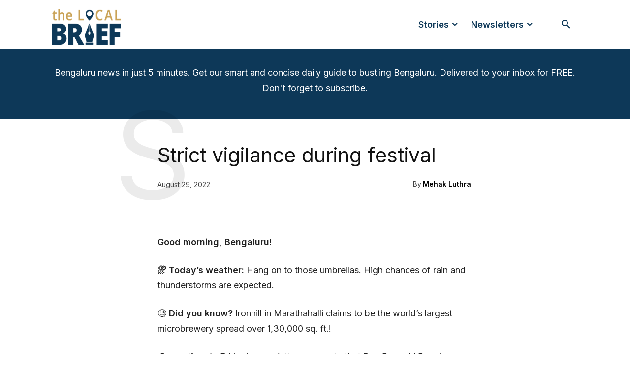

--- FILE ---
content_type: text/css
request_url: https://thelocalbrief.com/wp-content/uploads/mc4wp-stylesheets/bundle.css?ver=1668069505
body_size: -28
content:
/* bundled styles */
/* form #1451 */
.mc4wp-form-1451 label, 
.mc4wp-form-1451 input, 
.mc4wp-form-1451 textarea, 
.mc4wp-form-1451 select, 
.mc4wp-form-1451 button {
	-webkit-box-sizing: border-box;
	-moz-box-sizing: border-box;
	box-sizing: border-box;
}

.mc4wp-form-1451 {
	display: block;
	background-repeat: repeat;
}

.mc4wp-form-1451 label {
	vertical-align: top;
	margin-bottom: 6px;
	color: #ffffff;
	font-style: normal;
	font-weight: bold;
}

.mc4wp-form-1451 label span { font-weight: initial; }

.mc4wp-form-1451 input[type='text'],
.mc4wp-form-1451 input[type='email'],
.mc4wp-form-1451 input[type='url'],
.mc4wp-form-1451 input[type='tel'],
.mc4wp-form-1451 input[type='number'],
.mc4wp-form-1451 input[type='date'],
.mc4wp-form-1451 select,
.mc4wp-form-1451 textarea {
	vertical-align: top;
	margin-bottom: 6px;
	padding: 6px 12px;
	width: 100%; max-width: 60%;
	display: inline-block;
	-webkit-border-radius: 10px;
	-moz-border-radius: 10px;
	border-radius: 10px;
	height: 30px;
}

.mc4wp-form-1451 input[type='radio'],
.mc4wp-form-1451 input[type='checkbox'] {
	margin-right: 6px;
	display: inline-block
}

.mc4wp-form-1451 input[type='submit'],
.mc4wp-form-1451 input[type='button'],
.mc4wp-form-1451 input[type='reset'],
.mc4wp-form-1451 button {
	vertical-align: top;
	text-shadow: none;
	padding: 6px 12px;
	cursor: pointer;
	text-align: center;
	line-height: normal;
	display: inline-block;
	background:none; filter: none; background-color: #c9a256 !important;
	color: #ffffff !important;
	height: 30px;
	-webkit-border-radius: 10px;
	-moz-border-radius: 10px;
	border-radius: 10px;
	-webkit-appearance: none;
}

.mc4wp-form-1451 input[type='submit']:focus,
.mc4wp-form-1451 input[type='button']:focus,
.mc4wp-form-1451 input[type='reset']:focus,
.mc4wp-form-1451 button:focus,
.mc4wp-form-1451 input[type='submit']:hover,
.mc4wp-form-1451 input[type='button']:hover,
.mc4wp-form-1451 input[type='reset']:hover,
.mc4wp-form-1451 button:hover {
	background:none; filter: none; background-color: #b58e42 !important;
}.mc4wp-form-1451 .mc4wp-success p{
	color: #c9a256;
}.mc4wp-form-1451 .mc4wp-notice p{
	color: #c9a256;
}.mc4wp-form-1451 .mc4wp-error p{
	color: #dd3333;
}

